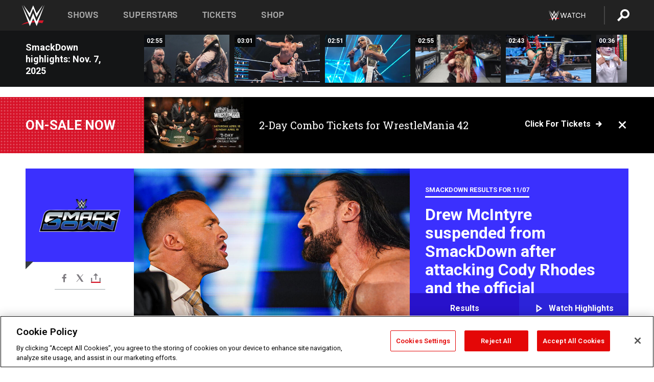

--- FILE ---
content_type: text/html; charset=utf-8
request_url: https://www.google.com/recaptcha/api2/aframe
body_size: 264
content:
<!DOCTYPE HTML><html><head><meta http-equiv="content-type" content="text/html; charset=UTF-8"></head><body><script nonce="mXOwzzc9K8svsrpNNrKrzw">/** Anti-fraud and anti-abuse applications only. See google.com/recaptcha */ try{var clients={'sodar':'https://pagead2.googlesyndication.com/pagead/sodar?'};window.addEventListener("message",function(a){try{if(a.source===window.parent){var b=JSON.parse(a.data);var c=clients[b['id']];if(c){var d=document.createElement('img');d.src=c+b['params']+'&rc='+(localStorage.getItem("rc::a")?sessionStorage.getItem("rc::b"):"");window.document.body.appendChild(d);sessionStorage.setItem("rc::e",parseInt(sessionStorage.getItem("rc::e")||0)+1);localStorage.setItem("rc::h",'1762752062711');}}}catch(b){}});window.parent.postMessage("_grecaptcha_ready", "*");}catch(b){}</script></body></html>

--- FILE ---
content_type: application/javascript
request_url: https://api.lightboxcdn.com/z9gd/45670/www.wwe.com/jsonp/z?cb=1762752064635&dre=l&callback=jQuery36407638138844805391_1762752064580&_=1762752064581
body_size: 1014
content:
jQuery36407638138844805391_1762752064580({"response":"[base64].[base64].eXK9WF0v6xkq820QhGI4QoDs6xAWNcAA-FYhA-dF3A2NUwoDINwjYgoygABfLCgA","dre":"l","success":true});

--- FILE ---
content_type: application/javascript; charset=utf-8
request_url: https://fundingchoicesmessages.google.com/f/AGSKWxXSHVDlfuQCppkTpu6FmseSu492lsvhW_Ili0Aj51SH8uXYO6sZ7wVwSvpnyoUuVX8N5ru7JqFWK3IE0AbK4lImJN2WeAFJfGas12L7RTS6yWpb3nXmgvmbOWk18alPtgy4tWviVM3GZ9bbT4kchYriHqnhwmalvX2_lT5Hr1IVknQAhQ9QrQlv46A0/_/adserver8strip./adsm2./ads01./microad._ads/mobile/
body_size: -1281
content:
window['3c6d74f7-0578-4fbe-bbf1-14d4416f0200'] = true;